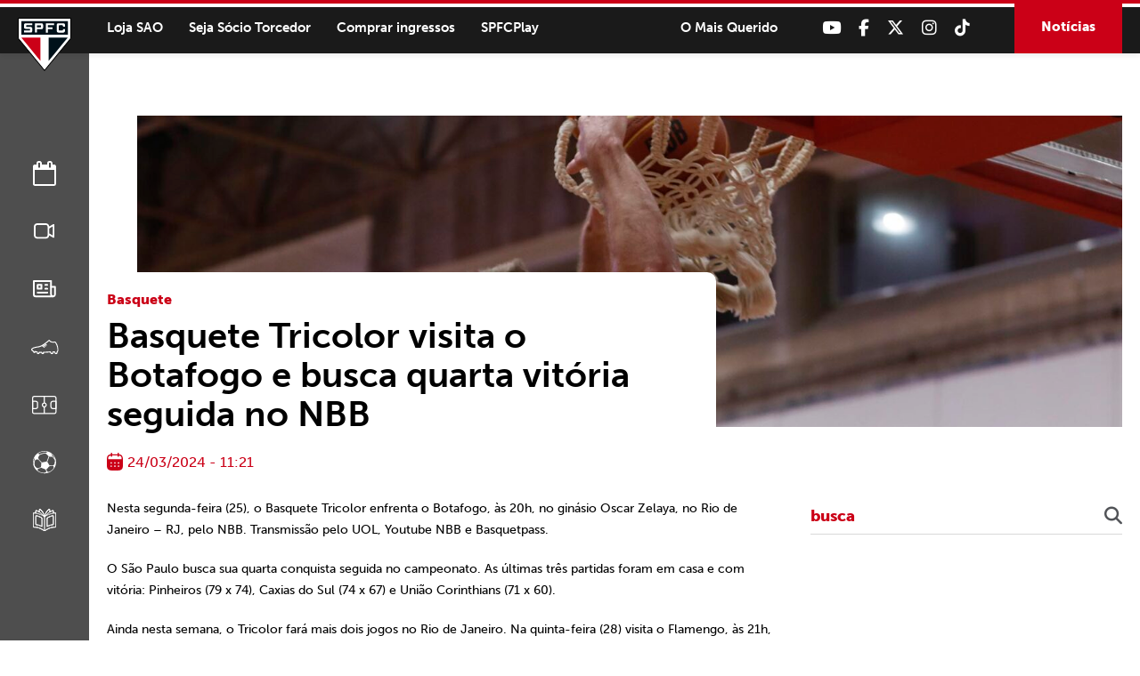

--- FILE ---
content_type: text/html; charset=UTF-8
request_url: https://www.saopaulofc.net/basquete-tricolor-visita-o-botafogo-e-busca-quarta-vitoria-seguida-no-nbb/
body_size: 12876
content:
<!DOCTYPE html>
<html lang="pt-BR">
<head>
<meta charset="UTF-8" />
<meta name="format-detection" content="telephone=no">
<link rel="apple-touch-icon" sizes="57x57" href="https://www.saopaulofc.net/wp-content/themes/spfc2022/assets/img/favicon/apple-icon-57x57.png">
<link rel="apple-touch-icon" sizes="60x60" href="https://www.saopaulofc.net/wp-content/themes/spfc2022/assets/img/favicon/apple-icon-60x60.png">
<link rel="apple-touch-icon" sizes="72x72" href="https://www.saopaulofc.net/wp-content/themes/spfc2022/assets/img/favicon/apple-icon-72x72.png">
<link rel="apple-touch-icon" sizes="76x76" href="https://www.saopaulofc.net/wp-content/themes/spfc2022/assets/img/favicon/apple-icon-76x76.png">
<link rel="apple-touch-icon" sizes="114x114" href="https://www.saopaulofc.net/wp-content/themes/spfc2022/assets/img/favicon/apple-icon-114x114.png">
<link rel="apple-touch-icon" sizes="120x120" href="https://www.saopaulofc.net/wp-content/themes/spfc2022/assets/img/favicon/apple-icon-120x120.png">
<link rel="apple-touch-icon" sizes="144x144" href="https://www.saopaulofc.net/wp-content/themes/spfc2022/assets/img/favicon/apple-icon-144x144.png">
<link rel="apple-touch-icon" sizes="152x152" href="https://www.saopaulofc.net/wp-content/themes/spfc2022/assets/img/favicon/apple-icon-152x152.png">
<link rel="apple-touch-icon" sizes="180x180" href="https://www.saopaulofc.net/wp-content/themes/spfc2022/assets/img/favicon/apple-icon-180x180.png">
<link rel="icon" type="image/png" sizes="192x192"  href="https://www.saopaulofc.net/wp-content/themes/spfc2022/assets/img/favicon/android-icon-192x192.png">
<link rel="icon" type="image/png" sizes="32x32" href="https://www.saopaulofc.net/wp-content/themes/spfc2022/assets/img/favicon/favicon-32x32.png">
<link rel="icon" type="image/png" sizes="96x96" href="https://www.saopaulofc.net/wp-content/themes/spfc2022/assets/img/favicon/favicon-96x96.png">
<link rel="icon" type="image/png" sizes="16x16" href="https://www.saopaulofc.net/wp-content/themes/spfc2022/assets/img/favicon/favicon-16x16.png">
<link rel="manifest" href="https://www.saopaulofc.net/wp-content/themes/spfc2022/assets/img/favicon/manifest.json">
<meta name="msapplication-TileColor" content="#ffffff">
<meta name="msapplication-TileImage" content="https://www.saopaulofc.net/wp-content/themes/spfc2022/assets/img/favicon/ms-icon-144x144.png">
<meta name="theme-color" content="#ffffff">
<meta name="viewport" content="width=device-width, initial-scale=1.0, maximum-scale=1.0">
<meta name="google-site-verification" content="3RKokWBwMtSDNqCUFgxBTOZ7-gMKa39ai01Q9Om4zsc" />
<title>Basquete Tricolor visita o Botafogo e busca quarta vitória seguida no NBB - SPFC</title>
<link rel="profile" href="https://gmpg.org/xfn/11" />
<!--[if IE]>
<script src="https://cdnjs.cloudflare.com/ajax/libs/html5shiv/3.7.3/html5shiv.min.js"></script>
<![endif]-->
<link rel="stylesheet" href="https://www.saopaulofc.net/wp-content/themes/spfc2022/assets/css/vendor/bootstrap.min.css">
<!--[if IE 9]>
	<link href="https://cdn.jsdelivr.net/gh/coliff/bootstrap-ie8/css/bootstrap-ie9.min.css" rel="stylesheet">
<![endif]-->
<!--[if lte IE 8]>
	<link href="https://cdn.jsdelivr.net/gh/coliff/bootstrap-ie8/css/bootstrap-ie8.min.css" rel="stylesheet">
	<script src="https://cdn.jsdelivr.net/g/html5shiv@3.7.3"></script>
<![endif]-->
<link rel="stylesheet" type="text/css" media="all" href="https://www.saopaulofc.net/wp-content/themes/spfc2022/style.css" />
<!-- <link rel="stylesheet" href="https://use.fontawesome.com/releases/v5.5.0/css/all.css" integrity="sha384-B4dIYHKNBt8Bc12p+WXckhzcICo0wtJAoU8YZTY5qE0Id1GSseTk6S+L3BlXeVIU" crossorigin="anonymous"> -->
<link rel="stylesheet" type="text/css" media="all" href="https://cdnjs.cloudflare.com/ajax/libs/font-awesome/6.6.0/css/all.min.css" />
<link rel="stylesheet" type="text/css" media="all" href="https://www.saopaulofc.net/wp-content/themes/spfc2022/assets/css/vendor/lightgallery.css" />
<link rel="stylesheet" type="text/css" media="all" href="https://www.saopaulofc.net/wp-content/themes/spfc2022/assets/css/vendor/animate.css" />
<link rel="stylesheet" type="text/css" media="all" href="https://www.saopaulofc.net/wp-content/themes/spfc2022/assets/css/vendor/slick.css" />
<link rel="stylesheet" type="text/css" media="all" href="https://www.saopaulofc.net/wp-content/themes/spfc2022/assets/css/vendor/revealer.css" />
<link rel="pingback" href="https://www.saopaulofc.net/xmlrpc.php" />

<!-- SCRIPTS -->
<script type="text/javascript" src="https://www.saopaulofc.net/wp-content/themes/spfc2022/assets/js/vendor/jquery.js"></script>
<!-- SCRIPTS -->

<!-- SCRIPTS HEADER -->
<script async src="https://www.googletagmanager.com/gtag/js?id=G-EPQ04BS6X8"></script>
<script>
  window.dataLayer = window.dataLayer || [];
  function gtag(){dataLayer.push(arguments);}
  gtag('js', new Date());

  gtag('config', 'G-EPQ04BS6X8');
</script>

<!-- Facebook Pixel Code -->
<script>
!function(f,b,e,v,n,t,s)
{if(f.fbq)return;n=f.fbq=function(){n.callMethod?
n.callMethod.apply(n,arguments):n.queue.push(arguments)};
if(!f._fbq)f._fbq=n;n.push=n;n.loaded=!0;n.version='2.0';
n.queue=[];t=b.createElement(e);t.async=!0;
t.src=v;s=b.getElementsByTagName(e)[0];
s.parentNode.insertBefore(t,s)}(window, document,'script',
'https://connect.facebook.net/en_US/fbevents.js');
fbq('init', '477555136680590');
fbq('track', 'PageView');
</script>
<noscript><img height="1" width="1" style="display:none"
src="https://www.facebook.com/tr?id=477555136680590&ev=PageView&noscript=1"
/></noscript>
<!-- End Facebook Pixel Code -->
<!-- FIM SCRIPTS HEADER -->

<meta name='robots' content='max-image-preview:large' />

	<!-- This site is optimized with the Yoast SEO plugin v22.0 - https://yoast.com/wordpress/plugins/seo/ -->
	<link rel="canonical" href="https://www.saopaulofc.net/basquete-tricolor-visita-o-botafogo-e-busca-quarta-vitoria-seguida-no-nbb/" />
	<meta property="og:locale" content="pt_BR" />
	<meta property="og:type" content="article" />
	<meta property="og:title" content="Basquete Tricolor visita o Botafogo e busca quarta vitória seguida no NBB - SPFC" />
	<meta property="og:description" content="Nesta segunda-feira (25), o Basquete Tricolor enfrenta o Botafogo, às 20h, no ginásio Oscar Zelaya, no Rio de Janeiro &#8211; RJ, pelo NBB. Transmissão pelo UOL, Youtube NBB e Basquetpass.&nbsp; O São Paulo busca sua quarta conquista seguida no campeonato. As últimas três partidas foram em casa e com vitória: Pinheiros (79 x 74), Caxias [&hellip;]" />
	<meta property="og:url" content="https://www.saopaulofc.net/basquete-tricolor-visita-o-botafogo-e-busca-quarta-vitoria-seguida-no-nbb/" />
	<meta property="og:site_name" content="SPFC" />
	<meta property="article:published_time" content="2024-03-24T14:21:16+00:00" />
	<meta property="article:modified_time" content="2024-03-24T14:21:19+00:00" />
	<meta property="og:image" content="https://cdn.saopaulofc.net/2024/03/9176-1.jpg" />
	<meta property="og:image:width" content="2126" />
	<meta property="og:image:height" content="1665" />
	<meta property="og:image:type" content="image/jpeg" />
	<meta name="author" content="Giovana Klein" />
	<meta name="twitter:card" content="summary_large_image" />
	<meta name="twitter:label1" content="Escrito por" />
	<meta name="twitter:data1" content="Giovana Klein" />
	<meta name="twitter:label2" content="Est. tempo de leitura" />
	<meta name="twitter:data2" content="1 minuto" />
	<script type="application/ld+json" class="yoast-schema-graph">{"@context":"https://schema.org","@graph":[{"@type":"WebPage","@id":"https://www.saopaulofc.net/basquete-tricolor-visita-o-botafogo-e-busca-quarta-vitoria-seguida-no-nbb/","url":"https://www.saopaulofc.net/basquete-tricolor-visita-o-botafogo-e-busca-quarta-vitoria-seguida-no-nbb/","name":"Basquete Tricolor visita o Botafogo e busca quarta vitória seguida no NBB - SPFC","isPartOf":{"@id":"https://www.saopaulofc.net/#website"},"primaryImageOfPage":{"@id":"https://www.saopaulofc.net/basquete-tricolor-visita-o-botafogo-e-busca-quarta-vitoria-seguida-no-nbb/#primaryimage"},"image":{"@id":"https://www.saopaulofc.net/basquete-tricolor-visita-o-botafogo-e-busca-quarta-vitoria-seguida-no-nbb/#primaryimage"},"thumbnailUrl":"https://cdn.saopaulofc.net/2024/03/9176-1.jpg","datePublished":"2024-03-24T14:21:16+00:00","dateModified":"2024-03-24T14:21:19+00:00","author":{"@id":"https://www.saopaulofc.net/#/schema/person/8fbbc064aa7e90a70766f52244b9da07"},"inLanguage":"pt-BR","potentialAction":[{"@type":"ReadAction","target":["https://www.saopaulofc.net/basquete-tricolor-visita-o-botafogo-e-busca-quarta-vitoria-seguida-no-nbb/"]}]},{"@type":"ImageObject","inLanguage":"pt-BR","@id":"https://www.saopaulofc.net/basquete-tricolor-visita-o-botafogo-e-busca-quarta-vitoria-seguida-no-nbb/#primaryimage","url":"https://cdn.saopaulofc.net/2024/03/9176-1.jpg","contentUrl":"https://cdn.saopaulofc.net/2024/03/9176-1.jpg","width":2126,"height":1665},{"@type":"WebSite","@id":"https://www.saopaulofc.net/#website","url":"https://www.saopaulofc.net/","name":"SPFC","description":"O Mais Querido","potentialAction":[{"@type":"SearchAction","target":{"@type":"EntryPoint","urlTemplate":"https://www.saopaulofc.net/?s={search_term_string}"},"query-input":"required name=search_term_string"}],"inLanguage":"pt-BR"},{"@type":"Person","@id":"https://www.saopaulofc.net/#/schema/person/8fbbc064aa7e90a70766f52244b9da07","name":"Giovana Klein","image":{"@type":"ImageObject","inLanguage":"pt-BR","@id":"https://www.saopaulofc.net/#/schema/person/image/","url":"https://secure.gravatar.com/avatar/e602651db7d5495fb74424cc794e9ff1?s=96&d=mm&r=g","contentUrl":"https://secure.gravatar.com/avatar/e602651db7d5495fb74424cc794e9ff1?s=96&d=mm&r=g","caption":"Giovana Klein"},"url":"https://www.saopaulofc.net/author/giovana-kleinsaopaulofc-net/"}]}</script>
	<!-- / Yoast SEO plugin. -->


<link rel='dns-prefetch' href='//www.googletagmanager.com' />
<link rel="alternate" type="application/rss+xml" title="Feed para SPFC &raquo;" href="https://www.saopaulofc.net/feed/" />
<link rel="alternate" type="application/rss+xml" title="Feed de comentários para SPFC &raquo;" href="https://www.saopaulofc.net/comments/feed/" />
<link rel="alternate" type="application/rss+xml" title="Feed de comentários para SPFC &raquo; Basquete Tricolor visita o Botafogo e busca quarta vitória seguida no NBB" href="https://www.saopaulofc.net/basquete-tricolor-visita-o-botafogo-e-busca-quarta-vitoria-seguida-no-nbb/feed/" />
<script type="text/javascript">
/* <![CDATA[ */
window._wpemojiSettings = {"baseUrl":"https:\/\/s.w.org\/images\/core\/emoji\/14.0.0\/72x72\/","ext":".png","svgUrl":"https:\/\/s.w.org\/images\/core\/emoji\/14.0.0\/svg\/","svgExt":".svg","source":{"concatemoji":"https:\/\/www.saopaulofc.net\/wp-includes\/js\/wp-emoji-release.min.js?ver=6.4.3"}};
/*! This file is auto-generated */
!function(i,n){var o,s,e;function c(e){try{var t={supportTests:e,timestamp:(new Date).valueOf()};sessionStorage.setItem(o,JSON.stringify(t))}catch(e){}}function p(e,t,n){e.clearRect(0,0,e.canvas.width,e.canvas.height),e.fillText(t,0,0);var t=new Uint32Array(e.getImageData(0,0,e.canvas.width,e.canvas.height).data),r=(e.clearRect(0,0,e.canvas.width,e.canvas.height),e.fillText(n,0,0),new Uint32Array(e.getImageData(0,0,e.canvas.width,e.canvas.height).data));return t.every(function(e,t){return e===r[t]})}function u(e,t,n){switch(t){case"flag":return n(e,"\ud83c\udff3\ufe0f\u200d\u26a7\ufe0f","\ud83c\udff3\ufe0f\u200b\u26a7\ufe0f")?!1:!n(e,"\ud83c\uddfa\ud83c\uddf3","\ud83c\uddfa\u200b\ud83c\uddf3")&&!n(e,"\ud83c\udff4\udb40\udc67\udb40\udc62\udb40\udc65\udb40\udc6e\udb40\udc67\udb40\udc7f","\ud83c\udff4\u200b\udb40\udc67\u200b\udb40\udc62\u200b\udb40\udc65\u200b\udb40\udc6e\u200b\udb40\udc67\u200b\udb40\udc7f");case"emoji":return!n(e,"\ud83e\udef1\ud83c\udffb\u200d\ud83e\udef2\ud83c\udfff","\ud83e\udef1\ud83c\udffb\u200b\ud83e\udef2\ud83c\udfff")}return!1}function f(e,t,n){var r="undefined"!=typeof WorkerGlobalScope&&self instanceof WorkerGlobalScope?new OffscreenCanvas(300,150):i.createElement("canvas"),a=r.getContext("2d",{willReadFrequently:!0}),o=(a.textBaseline="top",a.font="600 32px Arial",{});return e.forEach(function(e){o[e]=t(a,e,n)}),o}function t(e){var t=i.createElement("script");t.src=e,t.defer=!0,i.head.appendChild(t)}"undefined"!=typeof Promise&&(o="wpEmojiSettingsSupports",s=["flag","emoji"],n.supports={everything:!0,everythingExceptFlag:!0},e=new Promise(function(e){i.addEventListener("DOMContentLoaded",e,{once:!0})}),new Promise(function(t){var n=function(){try{var e=JSON.parse(sessionStorage.getItem(o));if("object"==typeof e&&"number"==typeof e.timestamp&&(new Date).valueOf()<e.timestamp+604800&&"object"==typeof e.supportTests)return e.supportTests}catch(e){}return null}();if(!n){if("undefined"!=typeof Worker&&"undefined"!=typeof OffscreenCanvas&&"undefined"!=typeof URL&&URL.createObjectURL&&"undefined"!=typeof Blob)try{var e="postMessage("+f.toString()+"("+[JSON.stringify(s),u.toString(),p.toString()].join(",")+"));",r=new Blob([e],{type:"text/javascript"}),a=new Worker(URL.createObjectURL(r),{name:"wpTestEmojiSupports"});return void(a.onmessage=function(e){c(n=e.data),a.terminate(),t(n)})}catch(e){}c(n=f(s,u,p))}t(n)}).then(function(e){for(var t in e)n.supports[t]=e[t],n.supports.everything=n.supports.everything&&n.supports[t],"flag"!==t&&(n.supports.everythingExceptFlag=n.supports.everythingExceptFlag&&n.supports[t]);n.supports.everythingExceptFlag=n.supports.everythingExceptFlag&&!n.supports.flag,n.DOMReady=!1,n.readyCallback=function(){n.DOMReady=!0}}).then(function(){return e}).then(function(){var e;n.supports.everything||(n.readyCallback(),(e=n.source||{}).concatemoji?t(e.concatemoji):e.wpemoji&&e.twemoji&&(t(e.twemoji),t(e.wpemoji)))}))}((window,document),window._wpemojiSettings);
/* ]]> */
</script>
<style id='wp-emoji-styles-inline-css' type='text/css'>

	img.wp-smiley, img.emoji {
		display: inline !important;
		border: none !important;
		box-shadow: none !important;
		height: 1em !important;
		width: 1em !important;
		margin: 0 0.07em !important;
		vertical-align: -0.1em !important;
		background: none !important;
		padding: 0 !important;
	}
</style>
<link rel='stylesheet' id='wp-block-library-css' href='https://www.saopaulofc.net/wp-includes/css/dist/block-library/style.min.css?ver=6.4.3' type='text/css' media='all' />
<style id='atbs-tab-style-inline-css' type='text/css'>


</style>
<style id='atbs-tabs-style-inline-css' type='text/css'>
@keyframes fadeIn{0%{opacity:0}to{opacity:1}}.wp-block-atbs-tabs .tabs-nav{overflow:hidden;z-index:1}.wp-block-atbs-tabs .tabs-titles{background-color:#81a5ff;display:flex;flex-direction:column;justify-content:space-between;list-style:none;margin:0;padding:0}.wp-block-atbs-tabs .tabs-titles .tab-title{align-items:center;box-sizing:border-box;color:#fff;cursor:pointer;display:flex;gap:8px;justify-content:center;list-style:none;padding:15px;transition:all .3s ease;width:100%}.wp-block-atbs-tabs .tabs-titles .tab-title.icon_left{flex-direction:row}.wp-block-atbs-tabs .tabs-titles .tab-title.icon_right{flex-direction:row-reverse}.wp-block-atbs-tabs .tabs-titles .tab-title.icon_top{flex-direction:column}.wp-block-atbs-tabs .tabs-titles .tab-title.icon_bottom{flex-direction:column-reverse}.wp-block-atbs-tabs .tabs-titles .tab-title.active{background-color:#4876e9}.wp-block-atbs-tabs .tabs-titles .tab-title .tab-title-media{line-height:1!important}.wp-block-atbs-tabs .tabs-titles .tab-title .tab-title-media svg{height:20px;width:auto}.wp-block-atbs-tabs .tabs-container{display:flex;flex-direction:column;gap:0}.wp-block-atbs-tabs .tabs-content{background-color:#eee;box-sizing:border-box;padding:15px}.wp-block-atbs-tabs .wp-block-atbs-tab p{margin:0 0 15px}@media(min-width:991px){.wp-block-atbs-tabs .tabs-titles{flex-direction:row}}

</style>
<link rel='stylesheet' id='atbs-blocks-bootstrap-icons-css' href='https://www.saopaulofc.net/wp-content/plugins/advanced-tabs-block/./assets/css/bootstrap-icons.min.css?ver=1.2.1' type='text/css' media='all' />
<style id='classic-theme-styles-inline-css' type='text/css'>
/*! This file is auto-generated */
.wp-block-button__link{color:#fff;background-color:#32373c;border-radius:9999px;box-shadow:none;text-decoration:none;padding:calc(.667em + 2px) calc(1.333em + 2px);font-size:1.125em}.wp-block-file__button{background:#32373c;color:#fff;text-decoration:none}
</style>
<style id='global-styles-inline-css' type='text/css'>
body{--wp--preset--color--black: #000000;--wp--preset--color--cyan-bluish-gray: #abb8c3;--wp--preset--color--white: #ffffff;--wp--preset--color--pale-pink: #f78da7;--wp--preset--color--vivid-red: #cf2e2e;--wp--preset--color--luminous-vivid-orange: #ff6900;--wp--preset--color--luminous-vivid-amber: #fcb900;--wp--preset--color--light-green-cyan: #7bdcb5;--wp--preset--color--vivid-green-cyan: #00d084;--wp--preset--color--pale-cyan-blue: #8ed1fc;--wp--preset--color--vivid-cyan-blue: #0693e3;--wp--preset--color--vivid-purple: #9b51e0;--wp--preset--gradient--vivid-cyan-blue-to-vivid-purple: linear-gradient(135deg,rgba(6,147,227,1) 0%,rgb(155,81,224) 100%);--wp--preset--gradient--light-green-cyan-to-vivid-green-cyan: linear-gradient(135deg,rgb(122,220,180) 0%,rgb(0,208,130) 100%);--wp--preset--gradient--luminous-vivid-amber-to-luminous-vivid-orange: linear-gradient(135deg,rgba(252,185,0,1) 0%,rgba(255,105,0,1) 100%);--wp--preset--gradient--luminous-vivid-orange-to-vivid-red: linear-gradient(135deg,rgba(255,105,0,1) 0%,rgb(207,46,46) 100%);--wp--preset--gradient--very-light-gray-to-cyan-bluish-gray: linear-gradient(135deg,rgb(238,238,238) 0%,rgb(169,184,195) 100%);--wp--preset--gradient--cool-to-warm-spectrum: linear-gradient(135deg,rgb(74,234,220) 0%,rgb(151,120,209) 20%,rgb(207,42,186) 40%,rgb(238,44,130) 60%,rgb(251,105,98) 80%,rgb(254,248,76) 100%);--wp--preset--gradient--blush-light-purple: linear-gradient(135deg,rgb(255,206,236) 0%,rgb(152,150,240) 100%);--wp--preset--gradient--blush-bordeaux: linear-gradient(135deg,rgb(254,205,165) 0%,rgb(254,45,45) 50%,rgb(107,0,62) 100%);--wp--preset--gradient--luminous-dusk: linear-gradient(135deg,rgb(255,203,112) 0%,rgb(199,81,192) 50%,rgb(65,88,208) 100%);--wp--preset--gradient--pale-ocean: linear-gradient(135deg,rgb(255,245,203) 0%,rgb(182,227,212) 50%,rgb(51,167,181) 100%);--wp--preset--gradient--electric-grass: linear-gradient(135deg,rgb(202,248,128) 0%,rgb(113,206,126) 100%);--wp--preset--gradient--midnight: linear-gradient(135deg,rgb(2,3,129) 0%,rgb(40,116,252) 100%);--wp--preset--font-size--small: 13px;--wp--preset--font-size--medium: 20px;--wp--preset--font-size--large: 36px;--wp--preset--font-size--x-large: 42px;--wp--preset--spacing--20: 0.44rem;--wp--preset--spacing--30: 0.67rem;--wp--preset--spacing--40: 1rem;--wp--preset--spacing--50: 1.5rem;--wp--preset--spacing--60: 2.25rem;--wp--preset--spacing--70: 3.38rem;--wp--preset--spacing--80: 5.06rem;--wp--preset--shadow--natural: 6px 6px 9px rgba(0, 0, 0, 0.2);--wp--preset--shadow--deep: 12px 12px 50px rgba(0, 0, 0, 0.4);--wp--preset--shadow--sharp: 6px 6px 0px rgba(0, 0, 0, 0.2);--wp--preset--shadow--outlined: 6px 6px 0px -3px rgba(255, 255, 255, 1), 6px 6px rgba(0, 0, 0, 1);--wp--preset--shadow--crisp: 6px 6px 0px rgba(0, 0, 0, 1);}:where(.is-layout-flex){gap: 0.5em;}:where(.is-layout-grid){gap: 0.5em;}body .is-layout-flow > .alignleft{float: left;margin-inline-start: 0;margin-inline-end: 2em;}body .is-layout-flow > .alignright{float: right;margin-inline-start: 2em;margin-inline-end: 0;}body .is-layout-flow > .aligncenter{margin-left: auto !important;margin-right: auto !important;}body .is-layout-constrained > .alignleft{float: left;margin-inline-start: 0;margin-inline-end: 2em;}body .is-layout-constrained > .alignright{float: right;margin-inline-start: 2em;margin-inline-end: 0;}body .is-layout-constrained > .aligncenter{margin-left: auto !important;margin-right: auto !important;}body .is-layout-constrained > :where(:not(.alignleft):not(.alignright):not(.alignfull)){max-width: var(--wp--style--global--content-size);margin-left: auto !important;margin-right: auto !important;}body .is-layout-constrained > .alignwide{max-width: var(--wp--style--global--wide-size);}body .is-layout-flex{display: flex;}body .is-layout-flex{flex-wrap: wrap;align-items: center;}body .is-layout-flex > *{margin: 0;}body .is-layout-grid{display: grid;}body .is-layout-grid > *{margin: 0;}:where(.wp-block-columns.is-layout-flex){gap: 2em;}:where(.wp-block-columns.is-layout-grid){gap: 2em;}:where(.wp-block-post-template.is-layout-flex){gap: 1.25em;}:where(.wp-block-post-template.is-layout-grid){gap: 1.25em;}.has-black-color{color: var(--wp--preset--color--black) !important;}.has-cyan-bluish-gray-color{color: var(--wp--preset--color--cyan-bluish-gray) !important;}.has-white-color{color: var(--wp--preset--color--white) !important;}.has-pale-pink-color{color: var(--wp--preset--color--pale-pink) !important;}.has-vivid-red-color{color: var(--wp--preset--color--vivid-red) !important;}.has-luminous-vivid-orange-color{color: var(--wp--preset--color--luminous-vivid-orange) !important;}.has-luminous-vivid-amber-color{color: var(--wp--preset--color--luminous-vivid-amber) !important;}.has-light-green-cyan-color{color: var(--wp--preset--color--light-green-cyan) !important;}.has-vivid-green-cyan-color{color: var(--wp--preset--color--vivid-green-cyan) !important;}.has-pale-cyan-blue-color{color: var(--wp--preset--color--pale-cyan-blue) !important;}.has-vivid-cyan-blue-color{color: var(--wp--preset--color--vivid-cyan-blue) !important;}.has-vivid-purple-color{color: var(--wp--preset--color--vivid-purple) !important;}.has-black-background-color{background-color: var(--wp--preset--color--black) !important;}.has-cyan-bluish-gray-background-color{background-color: var(--wp--preset--color--cyan-bluish-gray) !important;}.has-white-background-color{background-color: var(--wp--preset--color--white) !important;}.has-pale-pink-background-color{background-color: var(--wp--preset--color--pale-pink) !important;}.has-vivid-red-background-color{background-color: var(--wp--preset--color--vivid-red) !important;}.has-luminous-vivid-orange-background-color{background-color: var(--wp--preset--color--luminous-vivid-orange) !important;}.has-luminous-vivid-amber-background-color{background-color: var(--wp--preset--color--luminous-vivid-amber) !important;}.has-light-green-cyan-background-color{background-color: var(--wp--preset--color--light-green-cyan) !important;}.has-vivid-green-cyan-background-color{background-color: var(--wp--preset--color--vivid-green-cyan) !important;}.has-pale-cyan-blue-background-color{background-color: var(--wp--preset--color--pale-cyan-blue) !important;}.has-vivid-cyan-blue-background-color{background-color: var(--wp--preset--color--vivid-cyan-blue) !important;}.has-vivid-purple-background-color{background-color: var(--wp--preset--color--vivid-purple) !important;}.has-black-border-color{border-color: var(--wp--preset--color--black) !important;}.has-cyan-bluish-gray-border-color{border-color: var(--wp--preset--color--cyan-bluish-gray) !important;}.has-white-border-color{border-color: var(--wp--preset--color--white) !important;}.has-pale-pink-border-color{border-color: var(--wp--preset--color--pale-pink) !important;}.has-vivid-red-border-color{border-color: var(--wp--preset--color--vivid-red) !important;}.has-luminous-vivid-orange-border-color{border-color: var(--wp--preset--color--luminous-vivid-orange) !important;}.has-luminous-vivid-amber-border-color{border-color: var(--wp--preset--color--luminous-vivid-amber) !important;}.has-light-green-cyan-border-color{border-color: var(--wp--preset--color--light-green-cyan) !important;}.has-vivid-green-cyan-border-color{border-color: var(--wp--preset--color--vivid-green-cyan) !important;}.has-pale-cyan-blue-border-color{border-color: var(--wp--preset--color--pale-cyan-blue) !important;}.has-vivid-cyan-blue-border-color{border-color: var(--wp--preset--color--vivid-cyan-blue) !important;}.has-vivid-purple-border-color{border-color: var(--wp--preset--color--vivid-purple) !important;}.has-vivid-cyan-blue-to-vivid-purple-gradient-background{background: var(--wp--preset--gradient--vivid-cyan-blue-to-vivid-purple) !important;}.has-light-green-cyan-to-vivid-green-cyan-gradient-background{background: var(--wp--preset--gradient--light-green-cyan-to-vivid-green-cyan) !important;}.has-luminous-vivid-amber-to-luminous-vivid-orange-gradient-background{background: var(--wp--preset--gradient--luminous-vivid-amber-to-luminous-vivid-orange) !important;}.has-luminous-vivid-orange-to-vivid-red-gradient-background{background: var(--wp--preset--gradient--luminous-vivid-orange-to-vivid-red) !important;}.has-very-light-gray-to-cyan-bluish-gray-gradient-background{background: var(--wp--preset--gradient--very-light-gray-to-cyan-bluish-gray) !important;}.has-cool-to-warm-spectrum-gradient-background{background: var(--wp--preset--gradient--cool-to-warm-spectrum) !important;}.has-blush-light-purple-gradient-background{background: var(--wp--preset--gradient--blush-light-purple) !important;}.has-blush-bordeaux-gradient-background{background: var(--wp--preset--gradient--blush-bordeaux) !important;}.has-luminous-dusk-gradient-background{background: var(--wp--preset--gradient--luminous-dusk) !important;}.has-pale-ocean-gradient-background{background: var(--wp--preset--gradient--pale-ocean) !important;}.has-electric-grass-gradient-background{background: var(--wp--preset--gradient--electric-grass) !important;}.has-midnight-gradient-background{background: var(--wp--preset--gradient--midnight) !important;}.has-small-font-size{font-size: var(--wp--preset--font-size--small) !important;}.has-medium-font-size{font-size: var(--wp--preset--font-size--medium) !important;}.has-large-font-size{font-size: var(--wp--preset--font-size--large) !important;}.has-x-large-font-size{font-size: var(--wp--preset--font-size--x-large) !important;}
.wp-block-navigation a:where(:not(.wp-element-button)){color: inherit;}
:where(.wp-block-post-template.is-layout-flex){gap: 1.25em;}:where(.wp-block-post-template.is-layout-grid){gap: 1.25em;}
:where(.wp-block-columns.is-layout-flex){gap: 2em;}:where(.wp-block-columns.is-layout-grid){gap: 2em;}
.wp-block-pullquote{font-size: 1.5em;line-height: 1.6;}
</style>
<link rel='stylesheet' id='contact-form-7-css' href='https://www.saopaulofc.net/wp-content/plugins/contact-form-7/includes/css/styles.css?ver=5.8.7' type='text/css' media='all' />
<link rel='stylesheet' id='wpswiper-block-frontend-css' href='https://www.saopaulofc.net/wp-content/plugins/wp-swiper/css/frontend_block.css?ver=1.1.2' type='text/css' media='all' />
<link rel='stylesheet' id='wpswiper-bundle-css-css' href='https://www.saopaulofc.net/wp-content/plugins/wp-swiper/public/css/swiper-bundle.min.css?ver=8.4.5' type='text/css' media='all' />
<link rel='stylesheet' id='wp-pagenavi-css' href='https://www.saopaulofc.net/wp-content/plugins/wp-pagenavi/pagenavi-css.css?ver=2.70' type='text/css' media='all' />
<script type="text/javascript" src="https://www.saopaulofc.net/wp-content/plugins/wp-swiper/public/js/swiper-bundle.min.js?ver=8.4.5" id="wpswiper-bundle-js-js"></script>
<script type="text/javascript" src="https://www.saopaulofc.net/wp-content/plugins/wp-swiper/gutenberg/js/frontend_block.js?ver=1.1.2" id="wpswiper-frontend-js-js"></script>

<!-- Snippet da etiqueta do Google (gtag.js) adicionado pelo Site Kit -->
<!-- Snippet do Google Análises adicionado pelo Site Kit -->
<script type="text/javascript" src="https://www.googletagmanager.com/gtag/js?id=GT-PZM4Q4D6" id="google_gtagjs-js" async></script>
<script type="text/javascript" id="google_gtagjs-js-after">
/* <![CDATA[ */
window.dataLayer = window.dataLayer || [];function gtag(){dataLayer.push(arguments);}
gtag("set","linker",{"domains":["www.saopaulofc.net"]});
gtag("js", new Date());
gtag("set", "developer_id.dZTNiMT", true);
gtag("config", "GT-PZM4Q4D6");
 window._googlesitekit = window._googlesitekit || {}; window._googlesitekit.throttledEvents = []; window._googlesitekit.gtagEvent = (name, data) => { var key = JSON.stringify( { name, data } ); if ( !! window._googlesitekit.throttledEvents[ key ] ) { return; } window._googlesitekit.throttledEvents[ key ] = true; setTimeout( () => { delete window._googlesitekit.throttledEvents[ key ]; }, 5 ); gtag( "event", name, { ...data, event_source: "site-kit" } ); }; 
/* ]]> */
</script>
<link rel="https://api.w.org/" href="https://www.saopaulofc.net/wp-json/" /><link rel="alternate" type="application/json" href="https://www.saopaulofc.net/wp-json/wp/v2/posts/154236" /><link rel="EditURI" type="application/rsd+xml" title="RSD" href="https://www.saopaulofc.net/xmlrpc.php?rsd" />
<meta name="generator" content="WordPress 6.4.3" />
<link rel='shortlink' href='https://www.saopaulofc.net/?p=154236' />
<link rel="alternate" type="application/json+oembed" href="https://www.saopaulofc.net/wp-json/oembed/1.0/embed?url=https%3A%2F%2Fwww.saopaulofc.net%2Fbasquete-tricolor-visita-o-botafogo-e-busca-quarta-vitoria-seguida-no-nbb%2F" />
<link rel="alternate" type="text/xml+oembed" href="https://www.saopaulofc.net/wp-json/oembed/1.0/embed?url=https%3A%2F%2Fwww.saopaulofc.net%2Fbasquete-tricolor-visita-o-botafogo-e-busca-quarta-vitoria-seguida-no-nbb%2F&#038;format=xml" />
<meta name="generator" content="Site Kit by Google 1.158.0" /><meta name="google-site-verification" content="VEtAd7qO2ROwHkuBrqj8R1bAOBsIKg7HYLWEkuCh_KA">
</head>

<body class="post-template-default single single-post postid-154236 single-format-standard">

<!-- SCRIPTS BODY -->
<!-- FIM SCRIPTS BODY -->

<!-- HEADER -->
<header id="header" class="">
	<section class="content flex flex-right align-center">
		
		<!-- logo -->
					<span class="logo"><a href="https://www.saopaulofc.net/" title="SPFC">SPFC</a></span>
				<!-- logo -->

		<!-- header_desktop -->
		<div class="header_desktop flex align-center">
			<div class="header_desktop_left">
				<nav class="menu_desktop">
					<div class="menu-menu-cabecalho-container"><ul id="menu-menu-cabecalho" class="menu"><li id="menu-item-86" class="menu-item menu-item-type-custom menu-item-object-custom menu-item-86"><a target="_blank" rel="noopener" href="https://www.saostore.com.br/">Loja SAO</a></li>
<li id="menu-item-87" class="menu-item menu-item-type-custom menu-item-object-custom menu-item-87"><a target="_blank" rel="noopener" href="https://sociotorcedor.com.br/?utm_source=saopaulofc&#038;utm_medium=botao&#038;utm_campaign=botao_sociotorcedor">Seja Sócio Torcedor</a></li>
<li id="menu-item-88" class="menu-item menu-item-type-custom menu-item-object-custom menu-item-88"><a target="_blank" rel="noopener" href="http://spfcticket.net">Comprar ingressos</a></li>
<li id="menu-item-3209" class="menu-item menu-item-type-custom menu-item-object-custom menu-item-3209"><a target="_blank" rel="noopener" href="https://www.spfcplay.com.br/">SPFCPlay</a></li>
</ul></div>				</nav>
			</div>

			<div class="header_desktop_right flex flex-right align-center">
				<div class="header_chamada">
					<span>O Mais Querido</span>
				</div>

				<div class="header_redes flex flex-right align-center">
											<a href="https://www.youtube.com/spfctv" title="Youtube" target="_blank"><i class="fa-brands fa-youtube"></i></a>
																<a href="https://www.facebook.com/saopaulofc" title="Facebook" target="_blank"><i class="fa-brands fa-facebook-f"></i></a>
																<a href="https://twitter.com/saopaulofc" title="Twitter" target="_blank"><i class="fa-brands fa-x-twitter"></i></a>
																<a href="https://www.instagram.com/saopaulofc/" title="Instagram" target="_blank"><i class="fa-brands fa-instagram"></i></a>
																<a href="https://www.tiktok.com/@saopaulofc" title="TikTok" target="_blank"><i class="fa-brands fa-tiktok"></i></a>
									</div>

				<div class="header_noticias">
					<a href="https://www.saopaulofc.net/noticias/">Notícias</a>
				</div>
			</div>
		</div>
		<!-- header_desktop -->

		<!-- menu -->
		<span class="toggleMenu">
			<div class="line_one"></div>
			<div class="line_two"></div>
			<div class="line_three"></div>
		</span>

		<div id="menu_header_wrapper" class="">
			<div class="menu_header_in">

				<!-- menu_header -->
				<nav class="menu_header">
					<div class="menu-menu-cabecalho-menu-cabecalho-mobile-container"><ul id="menu-menu-cabecalho-menu-cabecalho-mobile" class="menu"><li id="menu-item-137251" class="menu-item menu-item-type-post_type menu-item-object-page menu-item-137251"><a href="https://www.saopaulofc.net/calendario-de-jogos/">Calendário</a></li>
<li id="menu-item-138990" class="menu-item menu-item-type-custom menu-item-object-custom menu-item-138990"><a href="https://www.saopaulofc.net/midias/galeria/">Vídeos</a></li>
<li id="menu-item-138992" class="menu-item menu-item-type-custom menu-item-object-custom menu-item-138992"><a href="https://www.saopaulofc.net/noticias/">Notícias</a></li>
<li id="menu-item-138994" class="menu-item menu-item-type-post_type menu-item-object-esporte menu-item-138994"><a href="https://www.saopaulofc.net/esporte/futebol-masculino-profissional/">Futebol Masculino Profissional</a></li>
<li id="menu-item-138995" class="menu-item menu-item-type-post_type menu-item-object-esporte menu-item-138995"><a href="https://www.saopaulofc.net/esporte/futebol-de-base-masculino/">Futebol Masculino de Base</a></li>
<li id="menu-item-138996" class="menu-item menu-item-type-post_type menu-item-object-esporte menu-item-138996"><a href="https://www.saopaulofc.net/esporte/futebol-feminino/">Futebol Feminino</a></li>
<li id="menu-item-165885" class="menu-item menu-item-type-taxonomy menu-item-object-category menu-item-165885"><a href="https://www.saopaulofc.net/categoria/historia/">História</a></li>
</ul></div>				</nav>
				<!-- menu_header -->

			</div>
		</div>
		<!-- menu -->

	</section>
</header>
<!-- FIM HEADER -->

<!-- menu_lateral -->
<section class="menu_lateral">
			<nav class="lateral_menu flex align-center flex-left">
			<ul>
									<li><a class="flex align-center" href="https://www.saopaulofc.net/calendario-de-jogos/"><i><img src="https://cdn.saopaulofc.net/2022/08/lateral-1.png" alt="Calendário"></i><span>Calendário</span></a></li>
									<li><a class="flex align-center" href="https://www.saopaulofc.net/midias/galeria/"><i><img src="https://cdn.saopaulofc.net/2022/08/lateral-2.png" alt="Vídeos"></i><span>Vídeos</span></a></li>
									<li><a class="flex align-center" href="https://www.saopaulofc.net/noticias/"><i><img src="https://cdn.saopaulofc.net/2022/08/lateral-3.png" alt="Notícias"></i><span>Notícias</span></a></li>
									<li><a class="flex align-center" href="https://www.saopaulofc.net/esporte/futebol-masculino-profissional/"><i><img src="https://cdn.saopaulofc.net/2022/08/lateral-4.png" alt="Futebol Masculino Profissional"></i><span>Futebol Masculino Profissional</span></a></li>
									<li><a class="flex align-center" href="https://www.saopaulofc.net/esporte/futebol-de-base-masculino/"><i><img src="https://cdn.saopaulofc.net/2022/08/lateral-5.png" alt="Futebol Masculino de Base"></i><span>Futebol Masculino de Base</span></a></li>
									<li><a class="flex align-center" href="https://www.saopaulofc.net/esporte/futebol-feminino/"><i><img src="https://cdn.saopaulofc.net/2022/08/lateral-6.png" alt="Futebol Feminino"></i><span>Futebol Feminino</span></a></li>
									<li><a class="flex align-center" href="https://www.saopaulofc.net/categoria/historia/"><i><img src="https://cdn.saopaulofc.net/2025/01/lateral-biblio-1.png" alt="História"></i><span>História</span></a></li>
							</ul>
		</nav>
	</section>
<!-- menu_lateral -->

<!-- content wrapper -->
<section class="content_wrapper">

	<div class="block_wrapper">
	<div class="block block_970_250">
	</div>
</div>
	<!-- content -->
	<section class="content content_blog content_single flex">

		<!-- single_post_topo -->
		<section class="single_post_topo single_post_topo_thumb flex">
							<section class="single_post_topo_img wow fadeInRight" data-wow-offset="100" data-wow-delay="0">
					<figure><img width="1600" height="466" src="https://cdn.saopaulofc.net/2024/03/9176-1-1600x466.jpg" class="attachment-single_topo_blog size-single_topo_blog wp-post-image" alt="Basquete Tricolor visita o Botafogo e busca quarta vitória seguida no NBB" decoding="async" fetchpriority="high" /></figure>
				</section>
			
			<div class="single_post_topo_left wow fadeInUp" data-wow-offset="100" data-wow-delay="0">
				<div class="single_cat">
					<a href="https://www.saopaulofc.net/categoria/basquete/">Basquete</a>
				</div>

				<h1>Basquete Tricolor visita o Botafogo e busca quarta vitória seguida no NBB</h1>

				<div class="blog_box_info flex align-center flex-left">
					<i><img src="https://www.saopaulofc.net/wp-content/themes/spfc2022/assets/img/calendar.svg" alt="Calendário"></i>
					<span class="blog_box_data">24/03/2024 - 11:21</span>
				</div>
			</div>
		</section>
		<!-- single_post_topo -->
		
		<!-- posts_left -->
		<section class="posts_left">

			<!-- single_txt -->
			<div class="single_txt wow fadeInUp" data-wow-offset="100" data-wow-delay="0">
				
<p>Nesta segunda-feira (25), o Basquete Tricolor enfrenta o Botafogo, às 20h, no ginásio Oscar Zelaya, no Rio de Janeiro &#8211; RJ, pelo NBB. Transmissão pelo UOL, Youtube NBB e Basquetpass.&nbsp;</p>



<p>O São Paulo busca sua quarta conquista seguida no campeonato. As últimas três partidas foram em casa e com vitória: Pinheiros (79 x 74), Caxias do Sul (74 x 67) e União Corinthians (71 x 60).&nbsp;</p>



<p>Ainda nesta semana, o Tricolor fará mais dois jogos no Rio de Janeiro. Na quinta-feira (28) visita o Flamengo, às 21h, e no sábado (30) encara o Vasco, às 18h.</p>



<p><strong>Botafogo x São Paulo&nbsp;</strong></p>



<p>• Competição: NBB</p>



<p>• Data: 25/03</p>



<p>• Hora: 20h</p>



<p>• Ginásio: Oscar Zelaya (RJ)</p>



<p>• Transmissão: UOL, Youtube NBB e Basquetpass</p>
			</div>
			<!-- single_txt -->

			<!-- blog share -->
			<div class="blog_share flex align-center wow fadeInUp" data-wow-offset="100" data-wow-delay="0">
				<span>Compartilhe esse conteúdo</span>

				<div class="blog_share_links flex flex-right aling-center">
					<a title="Facebook" class="face flex flex-left" href="https://www.facebook.com/share.php?u=https://www.saopaulofc.net/basquete-tricolor-visita-o-botafogo-e-busca-quarta-vitoria-seguida-no-nbb/&amp;title=Basquete Tricolor visita o Botafogo e busca quarta vitória seguida no NBB" target="_blank"><i class="fab fa-facebook-f"></i></a>
					<a title="Twitter" class="tweet flex flex-left" href="https://twitter.com/share?url=https://www.saopaulofc.net/basquete-tricolor-visita-o-botafogo-e-busca-quarta-vitoria-seguida-no-nbb/&text=Basquete Tricolor visita o Botafogo e busca quarta vitória seguida no NBB" onclick="javascript:window.open(this.href, '', 'menubar=no,toolbar=no,resizable=yes,scrollbars=yes,height=300,width=600');return false;" target="_blank"><i class="fab fa-x-twitter"></i></a>
					<a title="Whatsapp" class="whats flex flex-left" href="https://api.whatsapp.com/send?text=https://www.saopaulofc.net/basquete-tricolor-visita-o-botafogo-e-busca-quarta-vitoria-seguida-no-nbb/" target="_blank"><i class="fab fa-whatsapp" aria-hidden="true"></i></a>
					<a title="Linkedin" class="linke flex flex-left" href="https://www.linkedin.com/shareArticle?mini=true&amp;url=https://www.saopaulofc.net/basquete-tricolor-visita-o-botafogo-e-busca-quarta-vitoria-seguida-no-nbb//&amp;title=Basquete Tricolor visita o Botafogo e busca quarta vitória seguida no NBB" target="_blank"><i class="fab fa-linkedin-in"></i></a>
				</div>
			</div>
			<!-- blog share -->

			<!-- block -->
			<section class="single_taboola flex">

	<!-- block -->
	<div class="block block_300_250"></div>
	<!-- block -->

	<!-- content_left -->
	<section class="posts_left">
		<div id="taboola_feed">
		</div>
	</section>
	<!-- content_left -->

</section>			<!-- block -->

			<!-- single_comentario -->
			<div class="single_comentario wow fadeInUp" data-wow-offset="100" data-wow-delay="0">
				<h2 class="preto">Deixe seu comentário</h2>

				<div class="fb-comments" data-href="https://www.saopaulofc.net/basquete-tricolor-visita-o-botafogo-e-busca-quarta-vitoria-seguida-no-nbb/" data-width="100%" data-numposts="5"></div>
			</div>
			<!-- single_comentario -->

		</section>
		<!-- posts_left -->

		<!-- SIDEBAR -->
		<aside id="sidebar">
	<div class="sidebar_in">
		
		<!-- busca_blog -->
		<div class="busca_blog wow fadeInUp" data-wow-offset="100" data-wow-delay="0">
			<form method="get" action="https://www.saopaulofc.net/" autocomplete="off">
				<input type="hidden" name="busca" value="blog">
				<div class="form_control">
					<input type="text" value="" name="s" id="s" placeholder="busca"/>
				</div>
				<div class="form_control form_button">
					<button type="submit"><i class="fas fa-search"></i></button>
				</div>
			</form>
		</div>
		<!-- busca_blog -->

		<!-- side_cats -->
		<div class="side_cats wow fadeInUp" data-wow-offset="100" data-wow-delay="0">
			<span class="tit_side">categorias</span>
			<nav class="menu_side">
				<div class="menu-menu-blog-container"><ul id="menu-menu-blog" class="menu"><li id="menu-item-87032" class="menu-item menu-item-type-taxonomy menu-item-object-category menu-item-87032"><a href="https://www.saopaulofc.net/categoria/futebol/">Futebol</a></li>
<li id="menu-item-87033" class="menu-item menu-item-type-taxonomy menu-item-object-category menu-item-87033"><a href="https://www.saopaulofc.net/categoria/futebol-de-base/">Futebol de Base</a></li>
<li id="menu-item-87034" class="menu-item menu-item-type-taxonomy menu-item-object-category menu-item-87034"><a href="https://www.saopaulofc.net/categoria/futebol-feminino/">Futebol Feminino</a></li>
<li id="menu-item-87038" class="menu-item menu-item-type-taxonomy menu-item-object-category menu-item-87038"><a href="https://www.saopaulofc.net/categoria/ingressos/">Ingressos</a></li>
<li id="menu-item-171951" class="menu-item menu-item-type-post_type menu-item-object-page menu-item-171951"><a href="https://www.saopaulofc.net/o-clube/historia/">História</a></li>
</ul></div>			</nav>
		</div>
		<!-- side_cats -->

		<!-- blocks -->
		<div class="block_wrapper">
	<div class="block block_300_250">
		<div data-premium=""  data-adunit="SPFC_ASIDE_1" data-sizes-desktop="[[336,250],[300,250],[250,250]]" data-sizes-mobile="[]"  ></div>
	</div>
</div>		<!-- blocks -->

		<!-- side_blog_mais -->
		<div class="side_blog_mais">
							<span class="tit_side wow fadeInUp" data-wow-offset="100" data-wow-delay="0">conteúdos mais lidos</span>
				
				<div class="side_blog_mais_posts">
											<article class="blog_box_lidos wow fadeInUp" data-wow-offset="100" data-wow-delay="0">
							<a href="https://www.saopaulofc.net/novos-itens-da-biblioteca-do-arquivo-historico-33/" title="Novos itens da biblioteca do Arquivo Histórico">
								<h2>Novos itens da biblioteca do Arquivo Histórico</h2>
								<p>Adições da 1ª quinzena de janeiro de 2026: 55 novos itens! Nesta atualização, a primeira da temporada,...</p>
							</a>
						</article>
											<article class="blog_box_lidos wow fadeInUp" data-wow-offset="100" data-wow-delay="0">
							<a href="https://www.saopaulofc.net/25-anos-do-falecimento-de-adhemar-ferreira-da-silva/" title="25 anos do falecimento de Adhemar Ferreira da Silva">
								<h2>25 anos do falecimento de Adhemar Ferreira da Silva</h2>
								<p>Há 25 anos, no dia 12 de janeiro de 2001, o ex-recordista mundial e bicampeão olímpico Adhemar...</p>
							</a>
						</article>
											<article class="blog_box_lidos wow fadeInUp" data-wow-offset="100" data-wow-delay="0">
							<a href="https://www.saopaulofc.net/sub-20-enfrenta-a-portuguesa-pela-segunda-fase-da-copinha/" title="Sub-20 enfrenta a Portuguesa pela segunda fase da Copinha">
								<h2>Sub-20 enfrenta a Portuguesa pela segunda fase da Copinha</h2>
								<p>O Sub-20 enfrenta a Portuguesa nesta terça-feira (13), às 20h30, no estádio Walter Ribeiro, em Sorocaba, pela...</p>
							</a>
						</article>
											<article class="blog_box_lidos wow fadeInUp" data-wow-offset="100" data-wow-delay="0">
							<a href="https://www.saopaulofc.net/sao-paulo-acerta-o-retorno-do-zagueiro-doria/" title="São Paulo acerta o retorno do zagueiro Dória">
								<h2>São Paulo acerta o retorno do zagueiro Dória</h2>
								<p>O zagueiro Dória está de volta ao Tricolor! O São Paulo acertou o retorno do jogador, de...</p>
							</a>
						</article>
									</div>

					</div>
		<!-- side_blog_mais -->

		<!-- blocks -->
		<div class="block_wrapper">
	<div class="block block_300_600">
		<div data-premium=""  data-adunit="SPFC_ASIDE_2" data-sizes-desktop="[[300,600],[160,600]]" data-sizes-mobile="[]"  ></div>
	</div>
</div>		<!-- blocks -->

	</div>
</aside>		<!-- SIDEBAR -->

	</section>
	<!-- fim content -->
	
</section>
<!-- fim content wrapper -->


<!-- INICIO FOOTER -->
<footer id="footer">

	<!-- footer_redes -->
	<section class="footer_redes">
		<section class="content flex flex-center">
							<div class="footer_redes_box wow fadeIn" data-wow-offset="100" data-wow-duration="1.5s">
					<a href="https://twitter.com/saopaulofc" title="Twitter" target="_blank">
						<i class="fa-brands fa-x-twitter"></i>
													<span>twitter.com/saopaulofc</span>
											</a>
				</div>
										<div class="footer_redes_box wow fadeIn" data-wow-offset="100" data-wow-duration="1.5s">
					<a href="https://www.instagram.com/saopaulofc/" title="Instagram" target="_blank">
						<i class="fa-brands fa-instagram"></i>
													<span>instagram.com/saopaulofc</span>
											</a>
				</div>
										<div class="footer_redes_box wow fadeIn" data-wow-offset="100" data-wow-duration="1.5s">
					<a href="https://www.facebook.com/saopaulofc" title="Facebook" target="_blank">
						<i class="fa-brands fa-facebook-f"></i>
													<span>facebook.com/saopaulofc</span>
											</a>
				</div>
										<div class="footer_redes_box wow fadeIn" data-wow-offset="100" data-wow-duration="1.5s">
					<a href="https://www.tiktok.com/@saopaulofc" title="TikTok" target="_blank">
						<i class="fa-brands fa-tiktok"></i>
													<span>tiktok.com/@saopaulofc</span>
											</a>
				</div>
										<div class="footer_redes_box wow fadeIn" data-wow-offset="100" data-wow-duration="1.5s">
					<a href="https://www.youtube.com/spfctv" title="Youtube" target="_blank">
						<i class="fa-brands fa-youtube"></i>
													<span>youtube.com/spfctv</span>
											</a>
				</div>
					</section>
	</section>
	<!-- footer_redes -->

	<!-- footer_meio -->
	<section class="footer_meio">
		<section class="content flex">
							<div class="footer_meio_box footer_meio_master wow fadeIn" data-wow-offset="100" data-wow-duration="1.5s">
					<span class="footer_tit">PATROCINADOR MÁSTER</span>
					<div class="footer_meio_rep flex flex-center align-center">
													<div class="footer_meio_logo">
								<img src="https://cdn.saopaulofc.net/2024/01/superbet.png" alt="Logo">
							</div>
											</div>
				</div>
			
							<div class="footer_meio_box footer_meio_patro wow fadeIn" data-wow-offset="100" data-wow-duration="1.5s">
					<span class="footer_tit">NAMING RIGHTS</span>
					<div class="footer_meio_rep flex flex-center align-center">
													<div class="footer_meio_logo">
								<img src="https://cdn.saopaulofc.net/2024/01/morumbis-2.png" alt="Logo">
							</div>
											</div>
				</div>
			
							<div class="footer_meio_box footer_meio_parceiros wow fadeIn" data-wow-offset="100" data-wow-duration="1.5s">
					<span class="footer_tit">PATROCINADORES</span>
					<div class="footer_meio_rep flex flex-center align-center">
													<div class="footer_meio_logo">
								<img src="https://cdn.saopaulofc.net/2024/01/newbalance-e1706125292382.png" alt="Logo">
							</div>
													<div class="footer_meio_logo">
								<img src="https://cdn.saopaulofc.net/2024/01/ademicon-e1706125299461.png" alt="Logo">
							</div>
													<div class="footer_meio_logo">
								<img src="https://cdn.saopaulofc.net/2024/07/konami-e1720189092459.png" alt="Logo">
							</div>
													<div class="footer_meio_logo">
								<img src="https://cdn.saopaulofc.net/2024/12/elgin-logo-2-2-e1735217506442.png" alt="Logo">
							</div>
													<div class="footer_meio_logo">
								<img src="https://cdn.saopaulofc.net/2026/01/spfc_moto-da-gente_transfer-2.png" alt="Logo">
							</div>
													<div class="footer_meio_logo">
								<img src="https://cdn.saopaulofc.net/2025/03/bis-1-e1741275211355.png" alt="Logo">
							</div>
													<div class="footer_meio_logo">
								<img src="https://cdn.saopaulofc.net/2024/12/matrix-e1733406786994.png" alt="Logo">
							</div>
													<div class="footer_meio_logo">
								<img src="https://cdn.saopaulofc.net/2025/12/novo-projeto-1.png" alt="Logo">
							</div>
											</div>
				</div>
					</section>
		<section class="content flex meio2">
							<div class="footer_meio_box footer_meio_master2 wow fadeIn" data-wow-offset="100" data-wow-duration="1.5s">
					<span class="footer_tit">PARCEIROS</span>
					<div class="footer_meio_rep flex flex-center align-center">
													<div class="footer_meio_logo">
								<img src="https://cdn.saopaulofc.net/2024/07/aiwa_altes_logo-svg_-e1724348745998.png" alt="Logo">
							</div>
													<div class="footer_meio_logo">
								<img src="https://cdn.saopaulofc.net/2024/08/coca-cola.png" alt="Logo">
							</div>
													<div class="footer_meio_logo">
								<img src="https://cdn.saopaulofc.net/2024/07/conexti.png" alt="Logo">
							</div>
													<div class="footer_meio_logo">
								<img src="https://cdn.saopaulofc.net/2024/07/logo-maestria_cor-02-2-e1720190939627.png" alt="Logo">
							</div>
													<div class="footer_meio_logo">
								<img src="https://cdn.saopaulofc.net/2024/12/ze-delivery-2.png" alt="Logo">
							</div>
													<div class="footer_meio_logo">
								<img src="https://cdn.saopaulofc.net/2025/07/socios-site-2.png" alt="Logo">
							</div>
											</div>
				</div>
					</section>
	</section>
	<!-- footer_meio -->

	<!-- footer_menu -->
	<section class="footer_menu">
		<section class="content">
			<nav class="menu_footer wow fadeIn" data-wow-offset="100" data-wow-duration="1.5s">
				<div class="menu-menu-rodape-container"><ul id="menu-menu-rodape" class="menu"><li id="menu-item-87068" class="menu-item menu-item-type-custom menu-item-object-custom menu-item-has-children menu-item-87068"><a>Home</a>
<ul class="sub-menu">
	<li id="menu-item-2082" class="menu-item menu-item-type-custom menu-item-object-custom menu-item-2082"><a href="https://www.saostore.com.br/">Loja SAO</a></li>
	<li id="menu-item-2083" class="menu-item menu-item-type-custom menu-item-object-custom menu-item-2083"><a href="http://spfcticket.net">Comprar ingressos</a></li>
	<li id="menu-item-2084" class="menu-item menu-item-type-custom menu-item-object-custom menu-item-2084"><a href="https://sociotorcedor.com.br/?utm_source=saopaulofc&#038;utm_medium=botao_rodape&#038;utm_campaign=botao_sociotorcedor_rodape">Seja Sócio Torcedor</a></li>
</ul>
</li>
<li id="menu-item-87082" class="menu-item menu-item-type-custom menu-item-object-custom menu-item-has-children menu-item-87082"><a>Acompanhe o Tricolor</a>
<ul class="sub-menu">
	<li id="menu-item-87083" class="menu-item menu-item-type-custom menu-item-object-custom menu-item-87083"><a href="https://www.saopaulofc.net/noticias/">Notícias</a></li>
</ul>
</li>
<li id="menu-item-87080" class="menu-item menu-item-type-custom menu-item-object-custom menu-item-has-children menu-item-87080"><a>Institucional</a>
<ul class="sub-menu">
	<li id="menu-item-138" class="menu-item menu-item-type-post_type menu-item-object-page menu-item-138"><a href="https://www.saopaulofc.net/institucional/sobre-o-sao-paulo-fc/">Sobre o São Paulo</a></li>
	<li id="menu-item-139" class="menu-item menu-item-type-post_type menu-item-object-page menu-item-139"><a href="https://www.saopaulofc.net/institucional/presidencia/">Presidência</a></li>
	<li id="menu-item-140" class="menu-item menu-item-type-post_type menu-item-object-page menu-item-140"><a href="https://www.saopaulofc.net/institucional/diretoria/">Diretoria</a></li>
	<li id="menu-item-141" class="menu-item menu-item-type-post_type menu-item-object-page menu-item-141"><a href="https://www.saopaulofc.net/institucional/conselho/">Conselho</a></li>
	<li id="menu-item-142" class="menu-item menu-item-type-post_type menu-item-object-page menu-item-142"><a href="https://www.saopaulofc.net/institucional/estatuto-e-regimento/">Estatuto e Regimento</a></li>
	<li id="menu-item-143" class="menu-item menu-item-type-post_type menu-item-object-page menu-item-143"><a href="https://www.saopaulofc.net/institucional/ouvidoria/">Ouvidoria</a></li>
	<li id="menu-item-144" class="menu-item menu-item-type-post_type menu-item-object-page menu-item-144"><a href="https://www.saopaulofc.net/institucional/transparencia/">Transparência</a></li>
</ul>
</li>
<li id="menu-item-114" class="menu-item menu-item-type-custom menu-item-object-custom menu-item-has-children menu-item-114"><a>Estrutura</a>
<ul class="sub-menu">
	<li id="menu-item-153" class="menu-item menu-item-type-post_type menu-item-object-page menu-item-153"><a href="https://www.saopaulofc.net/estrutura/morumbis/">MorumBIS</a></li>
	<li id="menu-item-154" class="menu-item menu-item-type-post_type menu-item-object-page menu-item-154"><a href="https://www.saopaulofc.net/estrutura/superct/">SuperCT</a></li>
	<li id="menu-item-155" class="menu-item menu-item-type-post_type menu-item-object-page menu-item-155"><a href="https://www.saopaulofc.net/estrutura/cfa-cotia/">CFA</a></li>
</ul>
</li>
<li id="menu-item-113" class="menu-item menu-item-type-custom menu-item-object-custom menu-item-has-children menu-item-113"><a href="https://www.saopaulofc.net/o-clube/historia/floresta/">História</a>
<ul class="sub-menu">
	<li id="menu-item-165930" class="menu-item menu-item-type-post_type menu-item-object-page menu-item-165930"><a href="https://www.saopaulofc.net/o-clube/almanaque/">Almanaque</a></li>
	<li id="menu-item-150" class="menu-item menu-item-type-post_type menu-item-object-page menu-item-150"><a href="https://www.saopaulofc.net/o-clube/biblioteca/">Biblioteca</a></li>
	<li id="menu-item-151" class="menu-item menu-item-type-post_type menu-item-object-page menu-item-151"><a href="https://www.saopaulofc.net/o-clube/calendario-tricolor/">Calendário</a></li>
	<li id="menu-item-147" class="menu-item menu-item-type-post_type menu-item-object-page menu-item-147"><a href="https://www.saopaulofc.net/o-clube/conquistas/">Conquistas</a></li>
	<li id="menu-item-149" class="menu-item menu-item-type-post_type menu-item-object-page menu-item-149"><a href="https://www.saopaulofc.net/o-clube/enciclopedia/">Enciclopédia</a></li>
	<li id="menu-item-165931" class="menu-item menu-item-type-post_type menu-item-object-page menu-item-165931"><a href="https://www.saopaulofc.net/o-clube/fichario/">Fichário</a></li>
	<li id="menu-item-146" class="menu-item menu-item-type-post_type menu-item-object-page menu-item-146"><a href="https://www.saopaulofc.net/o-clube/simbolos/">Símbolos</a></li>
	<li id="menu-item-152" class="menu-item menu-item-type-post_type menu-item-object-page menu-item-152"><a href="https://www.saopaulofc.net/o-clube/memorial-sao-paulino/">Memorial</a></li>
</ul>
</li>
<li id="menu-item-87081" class="menu-item menu-item-type-custom menu-item-object-custom menu-item-has-children menu-item-87081"><a>Contato</a>
<ul class="sub-menu">
	<li id="menu-item-133" class="menu-item menu-item-type-custom menu-item-object-custom menu-item-133"><a href="https://www.saopaulofc.net/contato/">Fale conosco!</a></li>
	<li id="menu-item-87067" class="menu-item menu-item-type-post_type menu-item-object-page menu-item-87067"><a href="https://www.saopaulofc.net/imprensa/">Imprensa</a></li>
</ul>
</li>
<li id="menu-item-154583" class="menu-item menu-item-type-post_type menu-item-object-page menu-item-privacy-policy menu-item-154583"><a rel="privacy-policy" href="https://www.saopaulofc.net/politica-de-privacidade/">Política de privacidade</a></li>
</ul></div>			</nav>
		</section>
	</section>
	<!-- footer_menu -->

	<!-- footer_copyright -->
	<section class="footer_copyright">
		<section class="content">
			Copyright 2024® Todos os direitos reservados		</section>
	</section>
	<!-- footer_copyright -->

</footer>
<!-- FIM FOOTER -->

<!-- SCRIPTS FOOTER -->
<script type="text/javascript" src="https://www.saopaulofc.net/wp-content/themes/spfc2022/assets/js/vendor/jquery.js"></script>
<!--[if gte IE 9]><!-->
	<script type="text/javascript" src="https://cdnjs.cloudflare.com/ajax/libs/popper.js/1.14.4/umd/popper.min.js"></script>
	<script type="text/javascript" src="https://www.saopaulofc.net/wp-content/themes/spfc2022/assets/js/vendor/bootstrap.min.js"></script>
<!--<![endif]-->
<!--[if IE 9]>
	<script src="https://cdn.jsdelivr.net/gh/coliff/bootstrap-ie8/js/bootstrap-ie9.min.js"></script>
<![endif]-->
<!--[if lte IE 8]>
	<script src="https://code.jquery.com/jquery-1.12.4.min.js"></script>
	<script src="https://cdn.jsdelivr.net/gh/coliff/bootstrap-ie8/js/bootstrap-ie8.min.js"></script>
	<script src="https://stackpath.bootstrapcdn.com/bootstrap/4.1.3/js/bootstrap.js"></script>
<![endif]-->
<script type="text/javascript" src="https://www.saopaulofc.net/wp-content/themes/spfc2022/assets/js/vendor/jquery-ui.js"></script>
<script type="text/javascript" src="https://www.saopaulofc.net/wp-content/themes/spfc2022/assets/js/vendor/jquery.maskedinput.min.js"></script>
<script type="text/javascript" src="https://www.saopaulofc.net/wp-content/themes/spfc2022/assets/js/vendor/slick.min.js"></script>
<script type="text/javascript" src="https://www.saopaulofc.net/wp-content/themes/spfc2022/assets/js/vendor/wow.min.js"></script>
<script type="text/javascript" src="https://www.saopaulofc.net/wp-content/themes/spfc2022/assets/js/vendor/lightgallery.min.js"></script>
<script type="text/javascript" src="https://www.saopaulofc.net/wp-content/themes/spfc2022/assets/js/vendor/lg-thumbnail.js"></script>
<script type="text/javascript" src="https://www.saopaulofc.net/wp-content/themes/spfc2022/assets/js/vendor/lg-zoom.js"></script>
<script type="text/javascript" src="https://www.saopaulofc.net/wp-content/themes/spfc2022/assets/js/vendor/lg-video.js"></script>
<script type="text/javascript" src="https://www.saopaulofc.net/wp-content/themes/spfc2022/assets/js/main.js"></script>
<script type="text/javascript" src="https://www.saopaulofc.net/wp-content/themes/spfc2022/assets/js/slick_options.js"></script>
<script type="text/javascript" src="https://www.saopaulofc.net/wp-content/themes/spfc2022/assets/js/mask.js"></script>

<script>
(function() {
	function afterReveal( el ) { el.addEventListener('animationend', function( event ) { $('.wow').each(function(){ $(this).css('opacity',1); }); }); } new WOW({ callback: afterReveal, mobile: false, }).init()
})();
</script>

<script>
	$( function() {
    	$( "#tabs-comissao").tabs();
  	} );
</script>
<!-- FIM SCRIPTS FOOTER -->

<!-- blocks -->
<!-- blocks -->

<script type="text/javascript" src="https://www.saopaulofc.net/wp-content/plugins/contact-form-7/includes/swv/js/index.js?ver=5.8.7" id="swv-js"></script>
<script type="text/javascript" id="contact-form-7-js-extra">
/* <![CDATA[ */
var wpcf7 = {"api":{"root":"https:\/\/www.saopaulofc.net\/wp-json\/","namespace":"contact-form-7\/v1"},"cached":"1"};
/* ]]> */
</script>
<script type="text/javascript" src="https://www.saopaulofc.net/wp-content/plugins/contact-form-7/includes/js/index.js?ver=5.8.7" id="contact-form-7-js"></script>
<script type="text/javascript" src="https://www.saopaulofc.net/wp-content/plugins/google-site-kit/dist/assets/js/googlesitekit-events-provider-contact-form-7-84e9a1056bc4922b7cbd.js" id="googlesitekit-events-provider-contact-form-7-js" defer></script>
<script data-cfasync="false" async src="https://tags.premiumads.com.br/dfp/0a68d934-8b5d-46f6-7e31-08dc3f681b07"></script>
<script defer src="https://static.cloudflareinsights.com/beacon.min.js/vcd15cbe7772f49c399c6a5babf22c1241717689176015" integrity="sha512-ZpsOmlRQV6y907TI0dKBHq9Md29nnaEIPlkf84rnaERnq6zvWvPUqr2ft8M1aS28oN72PdrCzSjY4U6VaAw1EQ==" data-cf-beacon='{"version":"2024.11.0","token":"d9d64b6abc924d258587ea2dd747140e","r":1,"server_timing":{"name":{"cfCacheStatus":true,"cfEdge":true,"cfExtPri":true,"cfL4":true,"cfOrigin":true,"cfSpeedBrain":true},"location_startswith":null}}' crossorigin="anonymous"></script>
</body>
</html>
<!--
Performance optimized by W3 Total Cache. Learn more: https://www.boldgrid.com/w3-total-cache/

Object Caching 392/424 objects using Redis
Page Caching using Redis 
Database Caching 1/19 queries in 0.020 seconds using Redis

Served from: www.saopaulofc.net @ 2026-01-19 01:29:31 by W3 Total Cache
-->